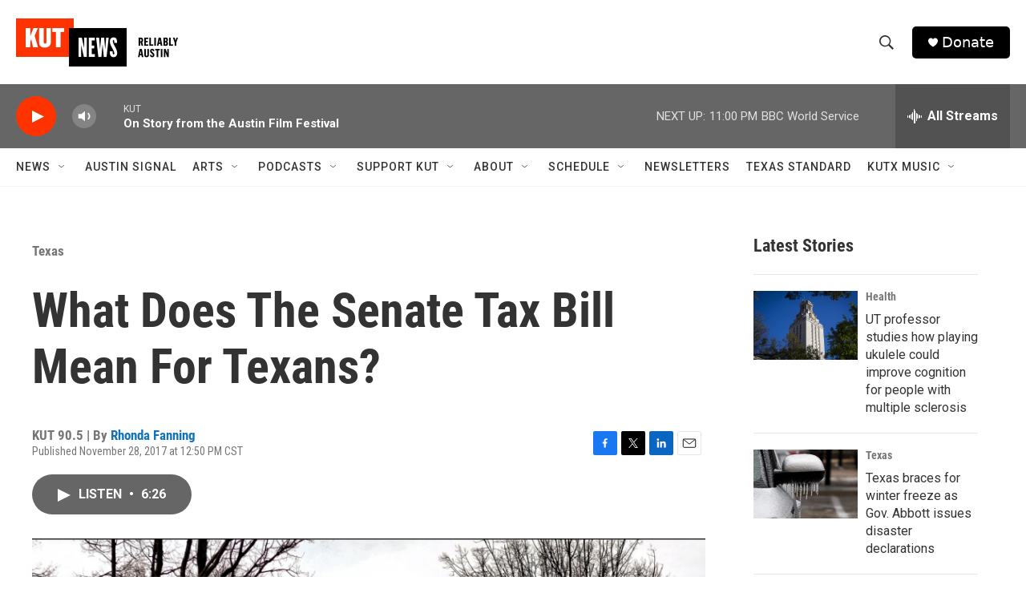

--- FILE ---
content_type: text/html; charset=utf-8
request_url: https://www.google.com/recaptcha/api2/aframe
body_size: 268
content:
<!DOCTYPE HTML><html><head><meta http-equiv="content-type" content="text/html; charset=UTF-8"></head><body><script nonce="Vx0L0YGrdaKQSnlbRJWuHQ">/** Anti-fraud and anti-abuse applications only. See google.com/recaptcha */ try{var clients={'sodar':'https://pagead2.googlesyndication.com/pagead/sodar?'};window.addEventListener("message",function(a){try{if(a.source===window.parent){var b=JSON.parse(a.data);var c=clients[b['id']];if(c){var d=document.createElement('img');d.src=c+b['params']+'&rc='+(localStorage.getItem("rc::a")?sessionStorage.getItem("rc::b"):"");window.document.body.appendChild(d);sessionStorage.setItem("rc::e",parseInt(sessionStorage.getItem("rc::e")||0)+1);localStorage.setItem("rc::h",'1769141469924');}}}catch(b){}});window.parent.postMessage("_grecaptcha_ready", "*");}catch(b){}</script></body></html>